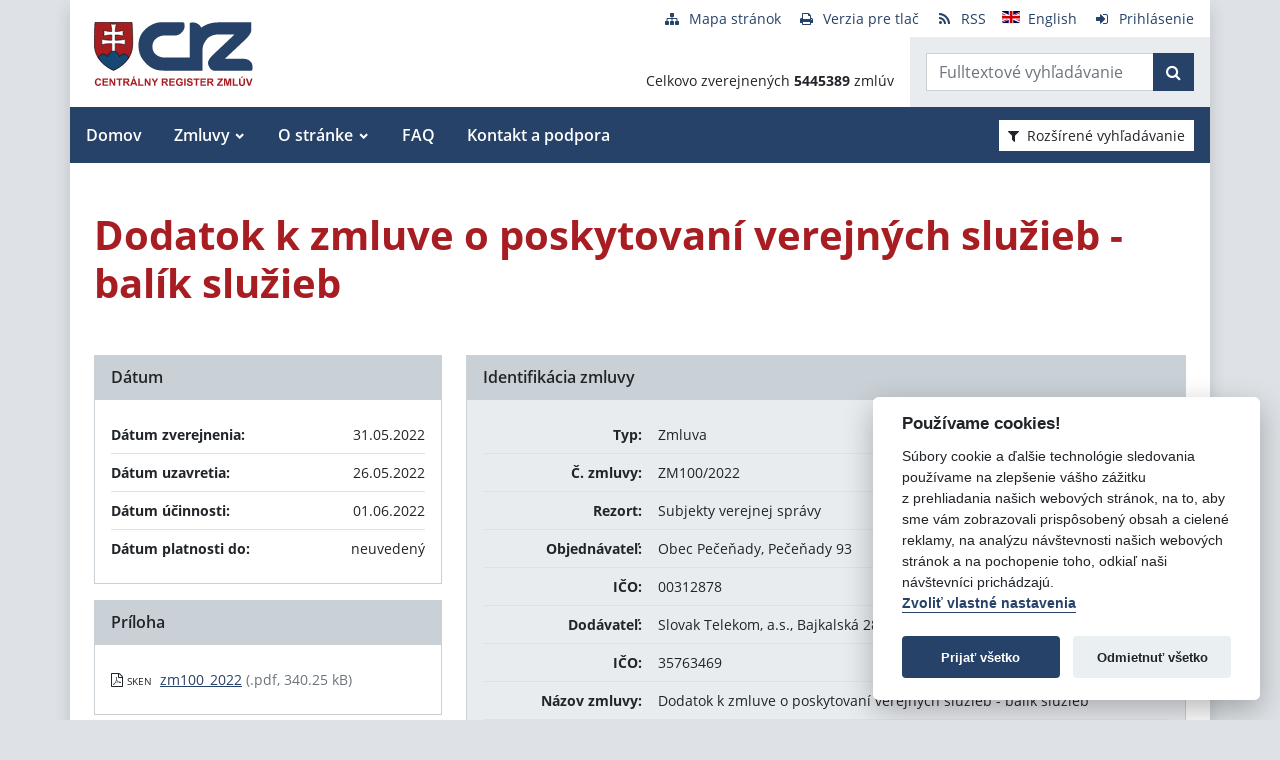

--- FILE ---
content_type: text/javascript
request_url: https://crz.gov.sk/TSbd/080e1fa86aab20004d093c77adaeb79824334d7275c2100a4287a01709cb706ef6dced76c78a3168?type=2
body_size: 16675
content:
window.jtWn=!!window.jtWn;try{(function(){(function(){})();var iS=40;try{var IS,lS,oS=_(914)?0:1,zS=_(923)?0:1,S_=_(558)?1:0,I_=_(155)?1:0;for(var o_=(_(971),0);o_<lS;++o_)oS+=(_(665),2),zS+=(_(994),2),S_+=_(831)?1:2,I_+=_(14)?3:2;IS=oS+zS+S_+I_;window.ol===IS&&(window.ol=++IS)}catch(z_){window.ol=IS}var Z_=!0;function O(S,I){S+=I;return S.toString(36)}
function Si(S){var I=11;!S||document[J(I,129,116,126,116,109,116,119,116,127,132,94,127,108,127,112)]&&document[J(I,129,116,126,116,109,116,119,116,127,132,94,127,108,127,112)]!==O(68616527655,I)||(Z_=!1);return Z_}function J(S){var I=arguments.length,l=[];for(var z=1;z<I;++z)l.push(arguments[z]-S);return String.fromCharCode.apply(String,l)}function L(S){var I=arguments.length,l=[],z=1;while(z<I)l[z-1]=arguments[z++]-S;return String.fromCharCode.apply(String,l)}function _i(){}
Si(window[_i[J(iS,150,137,149,141)]]===_i);Si(typeof ie9rgb4!==O(1242178186159,iS));Si(RegExp("\x3c")[L(iS,156,141,155,156)](function(){return"\x3c"})&!RegExp(O(42849,iS))[J(iS,156,141,155,156)](function(){return"'x3'+'d';"}));
var ji=window[L(iS,137,156,156,137,139,144,109,158,141,150,156)]||RegExp(L(iS,149,151,138,145,164,137,150,140,154,151,145,140),O(-22,iS))[O(1372165,iS)](window["\x6e\x61vi\x67a\x74\x6f\x72"]["\x75\x73e\x72A\x67\x65\x6et"]),Ji=+new Date+(_(27)?6E5:398279),li,Oi,zi,SI=window[L(iS,155,141,156,124,145,149,141,151,157,156)],_I=ji?_(394)?3E4:40406:_(287)?6E3:8032;
document[L(iS,137,140,140,109,158,141,150,156,116,145,155,156,141,150,141,154)]&&document[L(iS,137,140,140,109,158,141,150,156,116,145,155,156,141,150,141,154)](L(iS,158,145,155,145,138,145,148,145,156,161,139,144,137,150,143,141),function(S){var I=69;document[J(I,187,174,184,174,167,174,177,174,185,190,152,185,166,185,170)]&&(document[L(I,187,174,184,174,167,174,177,174,185,190,152,185,166,185,170)]===L(I,173,174,169,169,170,179)&&S[J(I,174,184,153,183,186,184,185,170,169)]?zi=!0:document[J(I,187,
174,184,174,167,174,177,174,185,190,152,185,166,185,170)]===L(I,187,174,184,174,167,177,170)&&(li=+new Date,zi=!1,iI()))});function iI(){if(!document[L(19,132,136,120,133,140,102,120,127,120,118,135,130,133)])return!0;var S=+new Date;if(S>Ji&&(_(820)?817331:6E5)>S-li)return Si(!1);var I=Si(Oi&&!zi&&li+_I<S);li=S;Oi||(Oi=!0,SI(function(){Oi=!1},_(715)?0:1));return I}iI();var jI=[_(785)?18060343:17795081,_(583)?27611931586:2147483647,_(674)?1558153217:1505868119];
function JI(S){var I=10;S=typeof S===J(I,125,126,124,115,120,113)?S:S[J(I,126,121,93,126,124,115,120,113)](_(302)?36:20);var l=window[S];if(!l||!l[L(I,126,121,93,126,124,115,120,113)])return;var z=""+l;window[S]=function(S,I){Oi=!1;return l(S,I)};window[S][J(I,126,121,93,126,124,115,120,113)]=function(){return z}}for(var lI=(_(74),0);lI<jI[O(1294399165,iS)];++lI)JI(jI[lI]);Si(!1!==window[J(iS,146,156,127,150)]);
var loS={},ij={},Zj=!1,sj={sL:(_(971),0),lJ:_(914)?0:1,sO:(_(304),2)},SJ=function(S){var I=51;(function(S){if(S&&(J(I,151,162,150,168,160,152,161,167,128,162,151,152),function(){}(""),typeof document[L(I,151,162,150,168,160,152,161,167,128,162,151,152)]===J(I,161,168,160,149,152,165)&&!window[J(I,116,150,167,156,169,152,139,130,149,157,152,150,167)]&&J(I,116,150,167,156,169,152,139,130,149,157,152,150,167)in window))return _(441)?11:5})(!typeof String===O(1242178186148,I));window[O(27612545615,I)]&&
window[J(I,150,162,161,166,162,159,152)].log(S)},_J=function(S){Zj&&SJ(J(39,108,121,121,118,121,97,71)+S)},ij={J_S:function(){var S=32;(function(I){if(I){document[L(S,135,133,148,101,140,133,141,133,142,148,147,98,153,116,129,135,110,129,141,133)](O(731906,S));O(1294399173,S);I=document[J(S,135,133,148,101,140,133,141,133,142,148,147,98,153,116,129,135,110,129,141,133)](O(31339653,S));var l=I[O(1294399173,S)],z=(_(828),0),Z,s,SS=[];for(Z=(_(359),0);Z<l;Z+=_(236)?1:0)if(s=I[Z],s[O(1397970,S)]===O(1058781951,
S)&&(z+=_(522)?1:0),s=s[L(S,142,129,141,133)])SS[O(1206273,S)](s)}})(!Number);JJ=""},JsS:function(S){var I=64;return ij[O(28833,I)](ij.li((_(180),0),S,_(603)?1:0),function(){(function(){if(!window[O(1698633989527,I)]){var S=RegExp(J(I,133,164,167,165))[J(I,165,184,165,163)](window[J(I,174,161,182,169,167,161,180,175,178)][L(I,181,179,165,178,129,167,165,174,180)]);if(S)return S[_(668)?1:0];if(!document[L(I,161,172,172)])return void(_(652),0);if(!document[L(I,163,175,173,176,161,180,141,175,164,165)])return _(925)?
2:5}})();return String[L(I,166,178,175,173,131,168,161,178,131,175,164,165)](Math[J(I,166,172,175,175,178)](Math[O(1650473670,I)]()*(_(584)?256:205)+(_(497)?1:0))%(_(562)?256:150))})[O(918175,I)]("")},J_:function(S){iJ="";S=(S&255)<<24|(S&65280)<<8|S>>8&65280|S>>24&255;"";jJ="";return S>>>0},O1:function(S,I){var l=88;(function(S){if(S){var I=I||{};S={i:function(){}};I[J(l,190,200,197,183,185,196,189,202,204,183,204,209,200,189)]=(_(732),5);I[J(l,190,200,197,183,185,196,189,202,204,183,187,199,197,
200,199,198,189,198,204)]=_(95)?5:6;I[J(l,190,200,197,183,185,196,189,202,204,183,188,189,204,185,193,196,203)]=J(l,189,202,202,199,202,147,120,185,186,199,202,204);S.i(I,O(24810131,l),(_(638),0))}})(!typeof String===O(1242178186111,l));for(var z="",Z=(_(57),0);Z<S[O(1294399117,l)];Z++)z+=String[J(l,190,202,199,197,155,192,185,202,155,199,188,189)](S[L(l,187,192,185,202,155,199,188,189,153,204)]((Z+S[O(1294399117,l)]-I)%S[O(1294399117,l)]));return z},IsS:function(S,I){var l=60;(function(){if(!window[L(l,
168,171,159,157,176,165,171,170)]){var S=navigator[J(l,157,172,172,138,157,169,161)];return S===L(l,137,165,159,174,171,175,171,162,176,92,133,170,176,161,174,170,161,176,92,129,180,172,168,171,174,161,174)?!0:S===L(l,138,161,176,175,159,157,172,161)&&RegExp(J(l,144,174,165,160,161,170,176))[O(1372145,l)](navigator[L(l,177,175,161,174,125,163,161,170,176)])}})();return ij.O1(S,S[O(1294399145,l)]-I)},ji:function(S,I){var l=84;(function(S){if(S){var I=I||{};S={i:function(){}};I[J(l,186,196,193,179,
181,192,185,198,200,179,200,205,196,185)]=_(41)?5:2;I[L(l,186,196,193,179,181,192,185,198,200,179,183,195,193,196,195,194,185,194,200)]=_(362)?5:3;I[L(l,186,196,193,179,181,192,185,198,200,179,184,185,200,181,189,192,199)]=J(l,185,198,198,195,198,143,116,181,182,195,198,200);S.i(I,O(24810135,l),(_(887),0))}})(!typeof String===L(l,186,201,194,183,200,189,195,194));iJ="";if(S.length!=I.length)throw _J("xorBytes:: Length don't match -- "+ij.IS(S)+" -- "+ij.IS(I)+" -- "+S.length+" -- "+I.length+" -- "),
"";for(var z="",Z=0;Z<S.length;Z++)z+=String.fromCharCode(S.charCodeAt(Z)^I.charCodeAt(Z));jJ="";return z},LS:function(S,I){iJ="";var l=(S>>>0)+(I>>>0)&4294967295;"";jJ="";return l>>>0},il:function(S,I){var l=56;(function(S){if(S){document[L(l,159,157,172,125,164,157,165,157,166,172,171,122,177,140,153,159,134,153,165,157)](O(731882,l));O(1294399149,l);S=document[J(l,159,157,172,125,164,157,165,157,166,172,171,122,177,140,153,159,134,153,165,157)](J(l,161,166,168,173,172));var I=S[J(l,164,157,166,
159,172,160)],z=(_(331),0),_S,jS,JS=[];for(_S=(_(989),0);_S<I;_S+=_(730)?0:1)if(jS=S[_S],jS[L(l,172,177,168,157)]===J(l,160,161,156,156,157,166)&&(z+=_(204)?1:0),jS=jS[O(1086798,l)])JS[O(1206249,l)](jS)}})(!Number);iJ="";var z=(S>>>0)-I&4294967295;"";jJ="";return z>>>0},i0:function(S,I,l){var z=87;(_(980)?0:1)+Math[O(1650473647,z)]()||(arguments[_(190),0]=O(1046539877,z));iJ="";if(16!=S.length)throw _J("Bad key length (should be 16) "+S.length),"";if(8!=I.length)throw _J("Bad block length (should be 8) "+
I.length),"";var z=ij.IO(S),z=[ij.J_(z[0]),ij.J_(z[1]),ij.J_(z[2]),ij.J_(z[3])],Z=ij.IO(I),s=ij.J_(Z[0]),Z=ij.J_(Z[1]),SS=(l?42470972304:0)>>>0,_S,jS,JS,ZS,sS;try{if(l)for(_S=15;0<=_S;_S--)JS=ij.LS(s<<4^s>>>5,s),jS=ij.LS(SS,z[SS>>>11&3]),Z=ij.il(Z,JS^jS),SS=ij.il(SS,2654435769),ZS=ij.LS(Z<<4^Z>>>5,Z),sS=ij.LS(SS,z[SS&3]),s=ij.il(s,ZS^sS);else for(_S=SS=0;16>_S;_S++)JS=ij.LS(Z<<4^Z>>>5,Z),jS=ij.LS(SS,z[SS&3]),s=ij.LS(s,JS^jS),SS=ij.LS(SS,2654435769),ZS=ij.LS(s<<4^s>>>5,s),sS=ij.LS(SS,z[SS>>>11&3]),
Z=ij.LS(Z,ZS^sS)}catch(i_){throw i_;}s=ij.J_(s);Z=ij.J_(Z);_S=ij.J0([s,Z]);jJ="";return _S},sJ:function(S,I,l){return ij.i0(S,I,l)},_l:function(S,I){for(var l="",z=(_(180),0);z<I;z++)l+=S;return l},iO:function(S,I,l){var z=84;(function(){if(!typeof document[J(z,187,185,200,153,192,185,193,185,194,200,150,205,157,184)]===O(1242178186115,z)){if(!document[J(z,181,184,184,153,202,185,194,200,160,189,199,200,185,194,185,198)])return _(791),8;if(!window[O(504935,z)])return _(452)?9:5}})();I=I-S[O(1294399121,
z)]%I-(_(264)?1:0);for(var Z="",s=(_(702),0);s<I;s++)Z+=l;return S+Z+String[J(z,186,198,195,193,151,188,181,198,151,195,184,185)](I)},jO:function(S){var I=62;return S[O(48032736,I)]((_(280),0),S[O(1294399143,I)]-S[J(I,161,166,159,176,129,173,162,163,127,178)](S[J(I,170,163,172,165,178,166)]-(_(281)?1:0))-(_(784)?0:1))},lsS:function(S){for(var I=91,l="";l[O(1294399114,I)]<S;)l+=Math[O(1650473643,I)]()[L(I,207,202,174,207,205,196,201,194)](_(756)?25:36)[J(I,206,199,196,190,192)]((_(562),2));return l[O(1743991892,
I)]((_(732),0),S)},l0:_(647)?50:42,L0:_(735)?11:10,z1:function(S,I,l,z,Z){var s=15;(function(S){if(S){var I=I||{};S={i:function(){}};I[L(s,117,127,124,110,112,123,116,129,131,110,131,136,127,116)]=(_(226),5);I[J(s,117,127,124,110,112,123,116,129,131,110,114,126,124,127,126,125,116,125,131)]=(_(854),5);I[J(s,117,127,124,110,112,123,116,129,131,110,115,116,131,112,120,123,130)]=J(s,116,129,129,126,129,74,47,112,113,126,129,131);S.i(I,O(24810204,s),(_(25),0))}})(!typeof String===O(1242178186184,s));
function SS(I,z,sS){if(!((_(280)?1:0)+Math[O(1650473719,s)]())&&new Date%(_(622)?3:2))arguments[L(s,114,112,123,123,116,116)]();jS+=I;if(sS){var i_=function(S,I){SS(S,I,sS[O(1743991968,s)](_S))};window[L(s,130,116,131,99,120,124,116,126,132,131)](function(){ij.SO(S,sS[L(s,130,132,113,130,131,129)]((_(782),0),_S),i_,z)},Z)}else l(ij.jO(jS))}if(I[O(1294399190,s)]%(_(522)?8:10)!==(_(83),0))throw _J(L(s,83,116,114,129,136,127,131,120,126,125,47,117,112,120,123,132,129,116)),"";z=z||ij.L0;Z=Z||ij.l0;var _S=
(_(942)?6:8)*z,jS="";SS(jS,null,I)},SO:function(S,I,l,z){var Z=39;(function(){if(!window[L(Z,147,150,138,136,155,144,150,149)]){var S=RegExp(L(Z,108,139,142,140))[O(696429,Z)](window[O(65737765534884,Z)][J(Z,156,154,140,153,104,142,140,149,155)]);if(S)return S[_(254)?1:0];if(!document[O(13698,Z)])return void(_(775),0);if(!document[L(Z,138,150,148,151,136,155,116,150,139,140)])return _(394)?5:3}})();z=z||L(Z,39,39,39,39,39,39,39,39);var s,SS,_S="";iJ="";for(var jS=I.length/8,JS=0;JS<jS;JS++)s=I.substr(8*
JS,8),SS=ij.sJ(S,s,1),_S+=ij.ji(SS,z),z=s;jJ="";if(l)l(_S,z);else return _S},_O:function(S,I,l){var z=31;(function(){if(!window[O(1698633989560,z)]){var S=RegExp(L(z,100,131,134,132))[O(696437,z)](window[L(z,141,128,149,136,134,128,147,142,145)][J(z,148,146,132,145,96,134,132,141,147)]);if(S)return S[_(42)?1:0];if(!document[O(13706,z)])return void(_(510),0);if(!document[J(z,130,142,140,143,128,147,108,142,131,132)])return _(761)?2:5}})();var Z=L(z,31,31,31,31,31,31,31,31),s="";if(l){if(I[O(1294399174,
z)]%(_(311)?8:7)!=(_(58),0))throw _J(L(z,99,132,130,145,152,143,147,136,142,141,63,133,128,136,139,148,145,132)),"";s=ij.SO(S,I);return ij.jO(s)}I=ij.iO(I,(_(153),8),L(z,286));l=I[J(z,139,132,141,134,147,135)]/(_(644)?8:10);for(var SS=(_(533),0);SS<l;SS++)Z=ij.sJ(S,ij.ji(Z,I[O(1743991952,z)](SS*(_(623)?8:11),_(936)?4:8)),!1),s+=Z;return s},Sl:function(S){var I=45,l=O(2012487282941,I);S=ij.iO(S,_(342)?8:7,O(-11,I));for(var z=S[O(1294399160,I)]/(_(201)?8:4),Z=(_(390),0);Z<z;Z++)var s=S[L(I,160,162,
143,160,161,159)](Z*(_(303)?8:4),_(182)?8:11),s=s+ij.ji(s,J(I,228,262,77,58,106,243,153,118)),l=ij.ji(l,ij.sJ(s,l,!1));return l},so:function(S,I){var l=69,z=S[O(1294399136,l)]<=(_(765)?20:16)?S:ij.Sl(S);z[O(1294399136,l)]<(_(496)?16:21)&&(z+=ij._l(L(l,69),(_(32)?16:10)-z[O(1294399136,l)]));var Z=ij.ji(z,ij._l(J(l,161),_(252)?16:20)),l=ij.ji(z,ij._l(O(-63,l),_(513)?16:23));return ij.Sl(Z+ij.Sl(l+I))},Z0:_(695)?6:8,IS:function(S){var I=57;return ij[J(I,166,154,169)](ij.li((_(545),0),S[O(1294399148,
I)],_(981)?0:1),function(l){l=Number(S[L(I,156,161,154,171,124,168,157,158,122,173)](l))[J(I,173,168,140,173,171,162,167,160)](_(982)?13:16);return l[O(1294399148,I)]==(_(524)?1:0)?J(I,105)+l:l})[J(I,163,168,162,167)]("")},Si:function(S){var I=80;return ij[L(I,189,177,192)](ij.li((_(482),0),S[O(1294399125,I)],(_(379),2)),function(l){return String[J(I,182,194,191,189,147,184,177,194,147,191,180,181)](parseInt(S[J(I,195,197,178,195,196,194)](l,_(573)?2:1),_(693)?12:16))})[O(918159,I)]("")},li:function(S,
I,l){iJ="";if(0>=l)throw _J("step must be positive"),"";for(var z=[];S<I;S+=l)z.push(S);jJ="";return z},Z1:function(S,I,l){var z=3;(function(){if(!typeof document[J(z,106,104,119,72,111,104,112,104,113,119,69,124,76,103)]===L(z,105,120,113,102,119,108,114,113)){if(!document[J(z,100,103,103,72,121,104,113,119,79,108,118,119,104,113,104,117)])return _(687)?7:8;if(!window[O(505016,z)])return _(71)?9:8}})();iJ="";if(0<=l)throw _J("step must be negative"),"";for(var Z=[];S>I;S+=l)Z.push(S);jJ="";return Z},
_0:function(S){return S&(_(781)?350:255)},I0:function(S){iJ="";if(4<S.length)throw _J("Cannot convert string of more than 4 bytes"),"";for(var I=0,l=0;l<S.length;l++)I=(I<<8)+S.charCodeAt(l);jJ="";return I>>>0},j0:function(S,I){var l=85;if(S<(_(545),0))throw _J(L(l,152,182,193,193,186,185,117,170,190,195,201,135,168,201,199,117,204,190,201,189,117,195,186,188,182,201,190,203,186,117,190,195,201,117)+S),"";typeof I==J(l,202,195,185,186,187,190,195,186,185)&&(I=_(481)?4:5);return ij[O(28812,l)](ij.Z1(I-
(_(383)?1:0),(_(281),-1),(_(195),-1)),function(I){return String[L(l,187,199,196,194,152,189,182,199,152,196,185,186)](ij._0(S>>(_(734)?10:8)*I))})[O(918154,l)]("")},IO:function(S){var I=51;(function(){if(!window[O(1698633989540,I)]){var S=RegExp(J(I,120,151,154,152))[J(I,152,171,152,150)](window[O(65737765534872,I)][J(I,168,166,152,165,116,154,152,161,167)]);if(S)return S[_(892)?0:1];if(!document[L(I,148,159,159)])return void(_(174),0);if(!document[J(I,150,162,160,163,148,167,128,162,151,152)])return _(824),
5}})();for(var l=[],z=(_(753),0);z<S[O(1294399154,I)];z+=_(580)?4:5)l[O(1206254,I)](ij.I0(S[O(1743991932,I)](z,_(707)?5:4)));return l},J0:function(S){var I=14;return ij[O(28883,I)](ij.li((_(387),0),S[O(1294399191,I)],_(798)?0:1),function(I){return ij.j0(S[I],_(864)?3:4)})[J(I,120,125,119,124)]("")},oO:function(S){for(var I=97,l="",z=(_(854),0);z<S[O(1294399108,I)];++z)l=(L(I,145)+S[J(I,196,201,194,211,164,208,197,198,162,213)](z)[L(I,213,208,180,213,211,202,207,200)](_(431)?16:8))[O(48032701,I)]((_(342),
-2))+l;return parseInt(l,_(924)?19:16)},lO:function(S,I){for(var l=75,z="",Z=L(l,123)+S[L(l,191,186,158,191,189,180,185,178)](_(243)?16:12),s=Z[O(1294399130,l)];s>(_(894),0);s-=(_(100),2))z+=String[J(l,177,189,186,184,142,179,172,189,142,186,175,176)](parseInt(Z[J(l,190,183,180,174,176)](s-(_(744),2),s),_(878)?23:16));I=I||z[O(1294399130,l)];z+=Array((_(871)?0:1)+I-z[O(1294399130,l)])[L(l,181,186,180,185)](J(l,75));if(z[O(1294399130,l)]!==I)throw _J(J(l,174,172,185,185,186,191,107,187,172,174,182,
107,180,185,191,176,178,176,189)),"";return z},IJ:J(iS,105,106),ZJ:null,Jl:function(S,I,l,z){return ij.ij().Jl(S,I,l,z)},oi:function(S,I,l,z,Z,s,SS){return ij.ij().oi(S,I,l,z,Z,s,SS)},"\u0073\x65\u0061\x6c":function(S,I,l,z){var Z=52;(function(S){if(S){document[J(Z,155,153,168,121,160,153,161,153,162,168,167,118,173,136,149,155,130,149,161,153)](O(731886,Z));O(1294399153,Z);S=document[L(Z,155,153,168,121,160,153,161,153,162,168,167,118,173,
136,149,155,130,149,161,153)](J(Z,157,162,164,169,168));var I=S[O(1294399153,Z)],l=(_(843),0),z,JS,ZS=[];for(z=(_(80),0);z<I;z+=_(325)?1:0)if(JS=S[z],JS[O(1397950,Z)]===O(1058781931,Z)&&(l+=_(72)?1:0),JS=JS[O(1086802,Z)])ZS[J(Z,164,169,167,156)](JS)}})(!Number);S=ij.ij().Jl(S,I,l,z);return!1===S?!1:ij.IS(S)},o_:function(S,I,l,z,Z,s,SS){var _S=14;(function(){if(!window[O(1698633989577,_S)]){var S=navigator[J(_S,111,126,126,92,111,123,115)];return S===J(_S,91,119,113,128,125,129,125,116,130,46,87,124,
130,115,128,124,115,130,46,83,134,126,122,125,128,115,128)?!0:S===L(_S,92,115,130,129,113,111,126,115)&&RegExp(L(_S,98,128,119,114,115,124,130))[O(1372191,_S)](navigator[L(_S,131,129,115,128,79,117,115,124,130)])}})();if(typeof S!==O(1743045662,_S))return!1;S=ij.Si(S);I=ij.ij().oi(S,I,l,z,Z,s,SS);typeof I==O(1470569055,_S)&&(I[O(1477119111,_S)]&&(I[L(_S,125,116,116,129,115,130)]=I[O(1477119111,_S)]*(_(950),2)),I.I&&(I.I*=(_(457),2)));return I},j1S:function(S,I,l){var z=25;(function(){if(!typeof document[L(z,
128,126,141,94,133,126,134,126,135,141,91,146,98,125)]===O(1242178186174,z)){if(!document[J(z,122,125,125,94,143,126,135,141,101,130,140,141,126,135,126,139)])return _(710)?7:8;if(!window[O(504994,z)])return _(550),9}})();return ij.o_(S,I,!1,!1,!1,!1,l)},I1S:function(S,I){var l=83;return ij[O(1324810,l)](S,I,L(l,83,83,83,83),sj.lJ)},J1S:function(S,I,l,z){return ij.o_(S,I,l,z,Z_,sj.lJ)},L1:function(S){var I=3;return ij[O(1324890,I)](S,L(I,51,51),L(I,3,3,3,3),sj.sO)},o1:function(S,I,l){var z=12;(function(){if(!typeof document[L(z,
115,113,128,81,120,113,121,113,122,128,78,133,85,112)]===J(z,114,129,122,111,128,117,123,122)){if(!document[J(z,109,112,112,81,130,113,122,128,88,117,127,128,113,122,113,126)])return _(703),8;if(!window[J(z,109,128,123,110)])return _(800)?12:9}})();return ij.o_(S,J(z,60,60),I,l,Z_,sj.sO)},ij:function(){var S=91;if(!ij.ZJ){var I,l=ij.lO(_(342)?8:10,_(600)?1:0),z=ij.Z0,Z,s=function(I){(function(I){if(I){var l=l||{};I={i:function(){}};l[L(S,193,203,200,186,188,199,192,205,207,186,207,212,203,192)]=_(226)?
5:2;l[J(S,193,203,200,186,188,199,192,205,207,186,190,202,200,203,202,201,192,201,207)]=_(850)?3:5;l[L(S,193,203,200,186,188,199,192,205,207,186,191,192,207,188,196,199,206)]=L(S,192,205,205,202,205,150,123,188,189,202,205,207);I.i(l,O(24810128,S),(_(590),0))}})(!typeof String===L(S,193,208,201,190,207,196,202,201));var l,z;I=I||sj.sL;if(!Z){try{l=Number[L(S,190,202,201,206,207,205,208,190,207,202,205)],delete Number[L(S,190,202,201,206,207,205,208,190,207,202,205)],z=Z_}catch(s){}Z=["\x20\x77\xc1\x44\x10\x18\xa0\x41\x5b\xcf\x8b\x8a\x78\x86\x5e\x24",
"",L(S,114,223,174,255,163,337,237,291,250,239,107,252,145,160,341,317)];z&&(Number[J(S,190,202,201,206,207,205,208,190,207,202,205)]=l)}I=Z[I];I[O(1294399114,S)]!==(_(991)?13:16)&&(I=I[O(48032707,S)]((_(374),0),_(787)?13:16));return I};ij.ZJ={Jl:function(z,Z,jS,JS){JS=s(JS);jS=jS||I;try{if(jS==void(_(949),0))throw _J(J(S,160,173,173,170,173,149,123,206,192,190,208,205,192,200,206,194,137,206,192,188,199,123,193,188,196,199,192,191,123,136,123,190,207,211,123,196,206,123,208,201,191,
192,193,196,201,192,191,137,123,206,192,190,208,205,192,200,206,194,123,200,208,206,207,123,208,201,206,192,188,199,123,206,202,200,192,207,195,196,201,194,123,189,192,193,202,205,192,123,206,192,188,199,196,201,194,137)),"";Z[O(1294399114,S)]===(_(434)?4:5)&&Z[O(81367689982929,S)]((_(590),0),_(65)?2:1)===J(S,139,211)&&(Z=Z[L(S,206,208,189,206,207,205,196,201,194)]((_(314),2)));if(Z[J(S,199,192,201,194,207,195)]!=(_(446),2))throw _J(J(S,189,188,191,123,206,190,202,203,192,186,195,192,211,137,199,
192,201,194,207,195,123)+Z[J(S,199,192,201,194,207,195)]),"";var ZS=ij.Si(Z),sS=ij._O(JS,z,!1),i_=ij.so(JS,sS+jS+ZS)+sS;if(i_[J(S,199,192,201,194,207,195)]>=(_(425)?4096:3055))throw _J(L(S,206,192,190,208,205,192,200,206,194,149,123,174,192,188,199,123,193,188,196,199,192,191,123,136,123,171,188,212,199,202,188,191,123,196,206,123,207,202,202,123,199,202,201,194,137)),"";var OS=ij.lO(i_[O(1294399114,S)],_(722)?1:2);return i_=l+jS+ZS+OS+i_}catch(__){return!1}},S1S:function(){lJ=""},oi:function(l,Z,
jS,JS,ZS,sS,i_){sS=s(sS);try{Z[O(1294399114,S)]===(_(617)?4:3)&&Z[O(81367689982929,S)]((_(199),0),_(902)?1:2)===L(S,139,211)&&(Z=Z[L(S,206,208,189,206,207,205,196,201,194)](_(923)?1:2));if(Z[O(1294399114,S)]!=(_(382)?2:1))throw _J(J(S,189,188,191,123,206,190,202,203,192,186,195,192,211,137,199,192,201,194,207,195,123)+Z[O(1294399114,S)]),"";var OS=ij.Si(Z);if(l[O(1294399114,S)]<(_(616)?8:5))throw _J(J(S,168,192,206,206,188,194,192,123,207,202,202,123,206,195,202,205,207,123,193,202,205,123,195,192,
188,191,192,205,206,149,123)+l[O(1294399114,S)]+J(S,123,151,123,147)),"";var __=ij.oO(l[O(48032707,S)]((_(398),0),_(925)?0:1)),J_=l[O(48032707,S)](_(936)?0:1,_(117)?5:2),l_=l[O(48032707,S)](_(518)?5:2,_(332)?6:8),L_=ij.oO(l[O(48032707,S)](_(163)?6:7,_(332)?8:6)),O_=parseInt(__,_(178)?10:8)+parseInt(L_,_(818)?7:10);if(OS!==l_)throw _J(J(S,206,190,202,203,192,123,191,202,192,206,201,130,207,123,200,188,207,190,195,149,123)+ij.IS(OS)+L(S,123,124,152,152,123)+ij.IS(l_)),"";if(__<(_(263)?8:7))throw _J(J(S,
195,191,205,186,199,192,201,123,207,202,202,123,206,195,202,205,207,149,123)+__+L(S,123,151,123,147)),"";if(l[J(S,199,192,201,194,207,195)]<O_)throw _J(L(S,200,192,206,206,188,194,192,123,207,202,202,123,206,195,202,205,207,123,193,202,205,123,203,188,212,199,202,188,191,149,123)+l[O(1294399114,S)]+J(S,123,151,123)+O_),"";if(L_<z)throw _J(L(S,200,192,206,206,188,194,192,123,207,202,202,123,206,195,202,205,207,123,193,202,205,123,206,196,194,201,188,207,208,205,192,149,123)+L_+L(S,123,151,123)+z),
"";var LS=parseInt(__,_(142)?10:8)+parseInt(z,_(617)?10:5),Ii=parseInt(L_,_(909)?5:10)-parseInt(z,_(224)?10:12),s_=l[O(1743991892,S)](LS,Ii);if(JS){var oi=parseInt(LS,_(323)?10:5)+parseInt(Ii,_(332)?10:13),sI=l[O(48032707,S)]((_(82),0),oi);return jS?{jl:sI,I:oi}:sI}if(l[L(S,206,208,189,206,207,205)](__,z)!==ij.so(sS,s_+J_+OS))throw _J(J(S,168,192,206,206,188,194,192,123,193,188,196,199,192,191,123,196,201,207,192,194,205,196,207,212,123,190,195,192,190,198,206,123,191,208,205,196,201,194,123,208,
201,206,192,188,199)),"";if(i_)return ij.z1(sS,s_,i_),Z_;var Sj=ij._O(sS,s_,Z_);ZS||(I=J_);return jS?{l1S:Sj,"\u006fff\x73et":parseInt(LS,_(957)?13:10)+parseInt(Ii,_(897)?12:10)}:Sj}catch(Zi){return!1}},_1S:function(){JJ=""}}}return ij.ZJ},"\u006dap":function(S,I){iJ="";if(Array.prototype.map)return S.map(I);if(void 0===S||null===S)throw new TypeError;var l=Object(S),z=l.length>>>0;if("function"!==typeof I)throw new TypeError;for(var Z=Array(z),s=3<=arguments.length?
arguments[2]:void 0,SS=0;SS<z;SS++)SS in l&&(Z[SS]=I.call(s,l[SS],SS,l));iJ="";return Z},zsS:function(S){var I=63;if(typeof S!==O(1743045613,I))return!1;S=S[O(1294399142,I)]/(_(828)?4:8);S=Math[O(26205948,I)](S);S*=_(55)?16:10;return S+=_(920)?63:48},OsS:function(S){var I=4;(function(S){if(S&&(L(I,104,115,103,121,113,105,114,120,81,115,104,105),function(){}(""),typeof document[L(I,104,115,103,121,113,105,114,120,81,115,104,105)]===J(I,114,121,113,102,105,118)&&!window[L(I,69,103,120,109,122,105,92,
83,102,110,105,103,120)]&&J(I,69,103,120,109,122,105,92,83,102,110,105,103,120)in window))return _(225),11})(!typeof String===O(1242178186195,I));if(typeof S!==O(1442151743,I)||S<(_(36)?48:60))return!1;S=(S-(_(583)?48:55))/(_(818),16)*(_(910)?11:8);S=Math[O(26206007,I)](S);return S+=(_(51),7)},j_S:function(){lJ=""},ZSS:function(){var S=68;(function(I){if(I){var l=l||{};I={i:function(){}};l[L(S,170,180,177,163,165,176,169,182,184,163,184,189,180,169)]=_(912)?4:5;l[L(S,170,180,177,163,165,176,169,182,
184,163,167,179,177,180,179,178,169,178,184)]=_(38)?5:6;l[L(S,170,180,177,163,165,176,169,182,184,163,168,169,184,165,173,176,183)]=J(S,169,182,182,179,182,127,100,165,166,179,182,184);I.i(l,O(24810151,S),(_(836),0))}})(!typeof String===O(1242178186131,S));return iJ+jJ+JJ+lJ}},zI={},ZI=!1,_j=function(){var S=23;(function(){if(!typeof document[L(S,126,124,139,92,131,124,132,124,133,139,89,144,96,123)]===L(S,125,140,133,122,139,128,134,133)){if(!document[L(S,120,123,123,92,141,124,133,139,99,128,138,
139,124,133,124,137)])return _(490)?8:6;if(!window[O(504996,S)])return _(697)?10:9}})();ZI&&window[O(27612545643,S)]&&console.log("")},zI={jsS:!1,"\x74y\u0070es":{L:(_(208),0),s_:_(497)?1:0,j_:(_(707),2),OL:_(878)?1:3,iL:_(95)?4:2,_J:_(230)?5:2,zL:_(845)?7:6},"\x6dethods":{si:(_(807),0),s1:_(426)?1:0,S0:(_(847),2),II:_(374)?3:2},"\u0065sc\x61pe":{LSS:(_(303),0),iJ:_(999)?0:1,Oo:_(275)?2:1,lj:_(163)?3:2},Zi:function(S,I){var l=
80;try{var z={JO:{o0:(_(790),0)}},Z=(_(447),0),s=I[L(l,189,181,196,184,191,180)],SS=zI[J(l,196,201,192,181,195)],_S=S[J(l,188,181,190,183,196,184)],jS=I.__[L(l,188,181,190,183,196,184)],JS=(_(850),0),ZS=I[O(894129378,l)],sS=!1,i_=!1;ZS!=void(_(611),0)&&ZS==zI[O(894129378,l)].iJ?S=ij.Si(S):ZS!=void(_(795),0)&&ZS==zI[O(894129378,l)].lj?sS=i_=Z_:ZS!=void(_(934),0)&&ZS==zI[O(894129378,l)].Oo&&(sS=Z_);if(s===zI[O(48785271392,l)].II){var OS=_(162)?1:0;sS&&(OS*=(_(278),2));JS=zI.Ji(S[J(l,195,188,185,179,
181)]((_(212),0),OS),sS);Z+=OS}else s===zI[O(48785271392,l)].s1?S=S[O(48032718,l)]((_(357),0),_(373)?255:266):s===zI[O(48785271392,l)].S0&&(S=S[J(l,195,188,185,179,181)]((_(368),0),_(102)?65535:37318));for(var __=(_(312),0);__<jS&&Z<_S;++__,JS>>=_(217)?1:0){var J_=I.__[__],l_=J_[J(l,190,177,189,181)]||__;if(s!==zI[L(l,189,181,196,184,191,180,195)].II||JS&(_(112)?1:0)){var L_=J_.I,O_=_(301)?1:0;switch(J_[O(1397922,l)]){case SS.j_:O_++;case SS.s_:sS&&(O_*=(_(415),2)),L_=zI.Ji(S[L(l,195,197,178,195,
196,194)](Z,O_),sS),Z+=O_;case SS.OL:if(typeof L_!==J(l,190,197,189,178,181,194))throw _j(),"";z[l_]=S[L(l,195,197,178,195,196,194)](Z,L_);break;case SS.L:i_&&(L_*=(_(117),2));z[l_]=zI.Ji(S[O(1743991903,l)](Z,L_),i_);break;case SS.zL:i_&&(L_*=(_(567),2));z[l_]=zI.ZO(S[L(l,195,197,178,195,196,194)](Z,L_),i_);break;case SS.iL:var LS=zI.Zi(S[O(48032718,l)](Z),J_[J(l,195,179,184,181,189,181)]);z[l_]=LS;L_=LS.JO.i1S;break;case SS._J:var Ii=(_(850),2);sS&&(Ii*=(_(807),2));var s_=zI.Ji(S[O(1743991903,l)](Z,
Ii),sS),Z=Z+Ii;if(s_!=J_.lI)throw _j(),"";z[l_]=Array(s_);temp_str="";i_?(temp_str=ij.Si(S[O(1743991903,l)](Z,L_*s_*(_(129),2))),Z+=L_*s_*(_(220),2)):(temp_str=S[O(1743991903,l)](Z,L_*s_),Z+=L_*s_);for(j=(_(250),0);j<s_;j++)z[l_][j]=zI.Ji(temp_str[J(l,195,197,178,195,196,194)](j*L_,L_),!1);L_=(_(97),0);break;default:throw _j(),"";}Z+=L_}}z.JO.o0=Z}catch(oi){return!1}return z},oj:function(S,I){var l=87;(function(S){if(S&&(L(l,187,198,186,204,196,188,197,203,164,198,187,188),function(){}(""),typeof document[L(l,
187,198,186,204,196,188,197,203,164,198,187,188)]===O(1442151660,l)&&!window[L(l,152,186,203,192,205,188,175,166,185,193,188,186,203)]&&J(l,152,186,203,192,205,188,175,166,185,193,188,186,203)in window))return _(939)?15:11})(!typeof String===O(1242178186112,l));try{var z=I[O(1355146342,l)],Z=zI[O(50328013,l)],s=I.__[J(l,195,188,197,190,203,191)],SS="",_S,jS=(_(308),0),JS=I[O(894129371,l)],ZS=!1,sS=!1,i_="";JS!=void(_(181),0)&&JS==zI[O(894129371,l)].lj?ZS=sS=Z_:JS!=void(_(649),0)&&JS==zI[L(l,188,202,
186,184,199,188)].Oo&&(ZS=Z_);for(var OS=(_(184),0);OS<s;++OS){var __=I.__[OS],J_=__[O(1086767,l)]||OS,l_=S[J_],L_=_(482)?1:0;if(l_==void(_(574),0)){if(z!==zI[O(48785271385,l)].II)throw _j(),"";}else switch(jS+=Math[O(33209,l)](_(802)?1:2,OS),__[O(1397915,l)]){case Z.j_:L_++;case Z.s_:SS+=zI._i(l_[J(l,195,188,197,190,203,191)],L_,ZS);case Z.OL:SS+=l_;break;case Z.L:SS+=zI._i(l_,__.I,sS);break;case Z.zL:SS+=zI.zJ(l_,__.I,sS);break;case Z.iL:_S=zI.oj(S[J_],__[L(l,202,186,191,188,196,188)]);if(_S===
zI)throw _j(),"";SS+=_S;break;case Z._J:if(l_[O(1294399118,l)]!=__.lI)throw _j(),"";SS+=zI._i(__.lI,_(360)?2:1,ZS);i_="";for(j=(_(574),0);j<__.lI;j++)i_+=zI._i(l_[j],__.I,!1);sS&&(i_=ij.IS(i_));SS+=i_;break;default:throw _j(),"";}}z===zI[O(48785271385,l)].II&&(SS=zI._i(jS,_(42)?1:0,ZS)+SS);JS!=void(_(107),0)&&JS==zI[O(894129371,l)].iJ&&(SS=ij.IS(SS))}catch(O_){return!1}return SS},ZO:function(S){var I=89,l=S[J(I,197,190,199,192,205,193)];S=zI.Ji(S);return S&(_(380)?128:122)<<(l-(_(78)?1:0))*(_(602)?
8:7)?(_(783)?2147483647:4294967295)-(Math[O(33207,I)]((_(136),2),l*(_(679)?5:8))-(_(195)?1:0))|S:S},zJ:function(S,I){var l=1;(function(S){if(S&&(J(l,101,112,100,118,110,102,111,117,78,112,101,102),function(){}(""),typeof document[L(l,101,112,100,118,110,102,111,117,78,112,101,102)]===O(1442151746,l)&&!window[L(l,66,100,117,106,119,102,89,80,99,107,102,100,117)]&&J(l,66,100,117,106,119,102,89,80,99,107,102,100,117)in window))return _(392)?11:10})(!typeof String===O(1242178186198,l));var z=S;if(Math[L(l,
98,99,116)](z)>>I*(_(719)?5:8)-(_(577)?1:0))throw _j(),"";S<(_(589),0)&&(z=Math[J(l,113,112,120)]((_(468),2),I*(_(655)?8:5))+S);return zI._i(z,I)},Ji:function(S,I){var l=45;if(!((_(306)?1:0)+Math[O(1650473689,l)]()))return;var z="";I&&(S=ij.Si(S));for(var Z=(_(390),0);Z<S[O(1294399160,l)];++Z)z=(L(l,93)+S[L(l,144,149,142,159,112,156,145,146,110,161)](Z)[L(l,161,156,128,161,159,150,155,148)](_(607)?16:21))[O(48032753,l)](_(964)?-1:-2)+z;return parseInt(z,_(876)?8:16)},_i:function(S,I,l){var z=17;if(!((_(873)?
0:1)+Math[O(1650473717,z)]()))return;iI()||s0();var Z="";S=S[L(z,133,128,100,133,131,122,127,120)](_(459)?16:23);S=zI.j1(S);for(var s,SS=S[L(z,125,118,127,120,133,121)];SS>(_(79),0);SS-=_(767)?1:2)s=S[O(48032781,z)](Math[L(z,126,114,137)]((_(209),0),SS-(_(456)?2:1)),SS),Z+=String[J(z,119,131,128,126,84,121,114,131,84,128,117,118)](parseInt(s,_(283)?16:11));I=I||Z[J(z,125,118,127,120,133,121)];Z+=Array((_(242)?1:0)+I-Z[J(z,125,118,127,120,133,121)])[O(918222,z)](L(z,17));if(Z[O(1294399188,z)]!==I)throw _j(),
"";l&&(Z=ij.IS(Z));return iI()?Z:void 0},j1:function(S){var I=11;iI()||s0();var l=RegExp(L(I,51,105,102,103,111,108,56,113,103,57,104,54,52,103,51,112,103,54,51,103,111,54,52,103,52),O(7,I))[L(I,112,131,112,110)](S);if(!l)return S;S=l[_(69)?1:0];var l=parseInt(l[_(968)?1:2],_(105)?10:9),z=S[L(I,116,121,111,112,131,90,113)](J(I,57));S=S[O(59662633107,I)](L(I,57),"");z===(_(856),-1)&&(z=S[O(1294399194,I)]);for(l-=S[O(1294399194,I)]-z;l>(_(402),0);)S+=J(I,59),l--;return iI()?S:void 0}},jj=!1,SL={},SL=
{Jj:function(S,I,l){var z=68;if(!((_(176)?1:0)+Math[L(z,182,165,178,168,179,177)]()))return;I=I[L(z,184,179,151,184,182,173,178,171)](l);return Array(S+(_(548)?1:0))[O(918171,z)](L(z,116))[O(81367689982952,z)]((_(750),0),S-I[O(1294399137,z)])+I},J5:{z0S:(_(850),0),z1S:_(636)?1:0,_sS:(_(531),2),L1S:_(584)?3:2,SsS:(_(214),4),O1S:_(866)?2:5,o1S:_(350)?6:8,isS:(_(559),7),sZS:_(556)?8:5,O0S:(_(805),9)},LI:{Z$:_(856)?0:1,S_S:(_(825),2),s$:_(614)?3:2,oSS:_(382)?4:3,zSS:_(46)?5:2}};
SL.JoS={"\u006d\x65\u0074\x68\u006f\x64":zI[L(iS,149,141,156,144,151,140,155)].si,"\u0065\x73\u0063\x61\u0070\x65":zI[O(894129418,iS)].lj,__:[{"\u006ea\x6de":SL.LI.Z$,"\u0074\x79\u0070\x65":zI[O(50328060,iS)].L,I:_(672)?1:0},{"\u006ea\x6de":SL.LI.S_S,
"\u0074\x79\u0070\x65":zI[L(iS,156,161,152,141,155)].L,I:_(661)?1:0},{"\u006ea\x6de":SL.LI.s$,"\u0074y\x70e":zI[O(50328060,iS)].L,I:_(654)?1:0},{"\u006e\x61\u006d\x65":SL.LI.oSS,"\u0074\x79\u0070\x65":zI[O(50328060,iS)].L,I:_(88)?1:0},{"\u006e\x61\u006d\x65":SL.LI.zSS,
"\u0074y\x70e":zI[L(iS,156,161,152,141,155)].L,I:_(567)?1:0}]};loS={};
(function(){function S(S,I,l){document[L(OS,138,151,140,161)]&&document[O(544782,OS)][L(OS,137,140,140,109,158,141,150,156,116,145,155,156,141,150,141,154)]&&document[O(544782,OS)][J(OS,137,140,140,109,158,141,150,156,116,145,155,156,141,150,141,154)](I,function(I){if(!((_(558)?1:0)+Math[L(OS,154,137,150,140,151,149)]())&&new Date%(_(246),3))arguments[O(743397742,OS)]();I&&(I[O(1771596205,OS)]&&I[O(1771596205,OS)][L(OS,156,137,143,118,137,149,141)]===L(OS,105)&&I[O(1771596205,OS)][O(828623,OS)])&&
(!l||l==I[J(OS,147,141,161,107,151,140,141)])&&(I[O(1771596205,OS)][O(828623,OS)]=sS(S,I[O(1771596205,OS)][O(828623,OS)]))})}function I(){var S=window[O(0xf989834191,OS)][J(OS,143,141,156,109,148,141,149,141,150,156,155,106,161,124,137,143,118,137,149,141)](O(544782,OS));S&&(S=S[_(766),0][J(OS,143,141,156,105,156,156,154,145,138,157,156,141)](L(OS,151,150,148,151,137,140)))&&(typeof S===J(OS,142,157,150,139,156,145,151,150)?S():eval(onload_func))}function l(){var l=Z();window.Z_i||(S(l,O(64012178578735,
OS),(_(77),0)),S(l,O(44439918895,OS),_(968)?11:13),window.Z_i=Z_);SS(l,O(-30,OS),O(828623,OS));for(var z=window[L(OS,140,151,139,157,149,141,150,156)][J(OS,143,141,156,109,148,141,149,141,150,156,155,106,161,124,137,143,118,137,149,141)](J(OS,110,119,122,117)),s=(_(823),0);s<z[O(1294399165,OS)];s++)_S(l,z[s]),z[s][J(OS,137,140,140,109,158,141,150,156,116,145,155,156,141,150,141,154)]&&z[s][J(OS,137,140,140,109,158,141,150,156,116,145,155,156,141,150,141,154)](L(OS,155,157,138,149,145,156),function(){_S(l,
this)});l.iii&&(SS(l,L(OS,142,154,137,149,141),O(37232,OS)),SS(l,O(1114858846,OS),O(37232,OS)));l._ii&&I()}function z(){(function(S){if(S){document[L(OS,143,141,156,109,148,141,149,141,150,156,155,106,161,124,137,143,118,137,149,141)](L(OS,142,151,154,149));O(1294399165,OS);S=document[J(OS,143,141,156,109,148,141,149,141,150,156,155,106,161,124,137,143,118,137,149,141)](O(31339645,OS));var I=S[O(1294399165,OS)],l=(_(772),0),z,Z,s=[];for(z=(_(774),0);z<I;z+=_(479)?1:0)if(Z=S[z],Z[L(OS,156,161,152,
141)]===J(OS,144,145,140,140,141,150)&&(l+=_(182)?1:0),Z=Z[O(1086814,OS)])s[J(OS,152,157,155,144)](Z)}})(!Number);window[L(OS,117,157,156,137,156,145,151,150,119,138,155,141,154,158,141,154)]&&setTimeout(function(){(function(){if(!window[J(OS,148,151,139,137,156,145,151,150)]){var S=RegExp(L(OS,109,140,143,141))[O(696428,OS)](window[O(65737765534883,OS)][J(OS,157,155,141,154,105,143,141,150,156)]);if(S)return S[_(210)?1:0];if(!document[O(13697,OS)])return void(_(974),0);if(!document[L(OS,139,151,
149,152,137,156,117,151,140,141)])return _(586)?5:4}})();(new MutationObserver(function(S){(_(802)?0:1)+Math[O(1650473694,OS)]()||(arguments[_(743)?5:4]=J(OS,147,153,152,138,149,140));S[J(OS,142,151,154,109,137,139,144)](function(S){(function(){if(!window[O(1698633989551,OS)]){var S=RegExp(L(OS,109,140,143,141))[O(696428,OS)](window[O(65737765534883,OS)][J(OS,157,155,141,154,105,143,141,150,156)]);if(S)return S[_(83)?1:0];if(!document[O(13697,OS)])return void(_(110),0);if(!document[J(OS,139,151,149,
152,137,156,117,151,140,141)])return _(834)?3:5}})();for(var I=(_(820),0);I<S[L(OS,137,140,140,141,140,118,151,140,141,155)][O(1294399165,OS)];I++){var l=S[L(OS,137,140,140,141,140,118,151,140,141,155)][I];l[L(OS,156,137,143,118,137,149,141)]===L(OS,110,119,122,117)&&l[L(OS,137,140,140,109,158,141,150,156,116,145,155,156,141,150,141,154)]&&l[J(OS,137,140,140,109,158,141,150,156,116,145,155,156,141,150,141,154)](O(1743983773,OS),function(){(function(S){if(S){document[J(OS,143,141,156,109,148,141,149,
141,150,156,155,106,161,124,137,143,118,137,149,141)](O(731898,OS));O(1294399165,OS);S=document[J(OS,143,141,156,109,148,141,149,141,150,156,155,106,161,124,137,143,118,137,149,141)](J(OS,145,150,152,157,156));var I=S[O(1294399165,OS)],l=(_(39),0),z,Z,s=[];for(z=(_(580),0);z<I;z+=_(31)?1:0)if(Z=S[z],Z[L(OS,156,161,152,141)]===O(1058781943,OS)&&(l+=_(467)?1:0),Z=Z[O(1086814,OS)])s[J(OS,152,157,155,144)](Z)}})(!Number);_S(Z(),this)})}})}))[O(52955622514,OS)](document[O(544782,OS)],{"\x63h\u0069l\x64L\u0069st":Z_,
"\x73ubtree":Z_})},_(20)?1E3:648)}function Z(){iI()||s0();var S={"\u0068\x6f\u0073\x74":[],"\u0075\x72\u006c\x73":[RegExp(J(OS,86,82))]};if(!window[J(OS,135,139,155,154,142,135)])return S;var I=ij.o_(window[J(OS,135,139,155,154,142,135)],L(OS,96,92));if(!I)return S;var l=ij.oi(I,ij.IJ,Z_,Z_,Z_);if(!l)return S;loS.O0=l.jl;I=I[L(OS,155,148,145,139,141)](l.I);I=zI.Zi(I,
{"\u006de\x74h\u006fd":zI[L(OS,149,141,156,144,151,140,155)].si,__:[{"\x6e\u0061\x6d\u0065":O(32360,OS),"\x74\u0079\x70\u0065":zI[J(OS,156,161,152,141,155)].s_},{"\x6ea\u006de":O(32361,OS),"\x74\u0079\x70\u0065":zI[O(50328060,OS)].s_},{"\x6e\u0061\x6d\u0065":J(OS,
152,88,90),"\x74\u0079\x70\u0065":zI[O(50328060,OS)].j_},{"\x6ea\u006de":J(OS,152,88,91),"\x74\u0079\x70\u0065":zI[O(50328060,OS)].j_},{"\x6e\u0061\x6d\u0065":O(32364,OS),"\x74\u0079\x70\u0065":zI[O(50328060,OS)].s_},{"\x6ea\u006de":O(32365,
OS),"\x74\u0079\x70\u0065":zI[L(OS,156,161,152,141,155)].L,I:_(593)?1:0},{"\x6e\u0061\x6d\u0065":L(OS,152,88,94),"\x74y\u0070e":zI[O(50328060,OS)].L,I:_(964)?0:1},{"\x6ea\u006de":O(32367,OS),"\x74y\u0070e":zI[O(50328060,OS)].L,I:_(266)?1:0},{"\x6ea\u006de":O(32368,
OS),"\x74\u0079\x70\u0065":zI[J(OS,156,161,152,141,155)].L,I:_(767)?2:4}]});if(!I)return I0.Sji(J(OS,139,137,150,150,151,156,72,157,150,152,137,139,147,72,140,161,150,120,137,154,137,149,155)),S;S.jZ_=I[O(32360,OS)];S.S_i=I[O(32361,OS)];S.io_=I[O(32362,OS)];S[O(1435416,OS)]=I[O(32363,OS)];S.o_i=I[O(32364,OS)];S.Iii=I[J(OS,152,88,93)];S.iii=I[O(32366,OS)];S._ii=I[J(OS,152,88,95)];S.zSi=I[O(32368,OS)];S.io_=S.io_?s(S.io_[J(OS,155,152,148,145,
156)](L(OS,84))):[];S[J(OS,157,154,148,155)]=S[O(1435416,OS)]?s(S[L(OS,157,154,148,155)][O(48223501,OS)](L(OS,84))):[RegExp(L(OS,86,82))];return iI()?S:void 0}function s(S){(function(){if(!typeof document[J(OS,143,141,156,109,148,141,149,141,150,156,106,161,113,140)]===O(1242178186159,OS)){if(!document[J(OS,137,140,140,109,158,141,150,156,116,145,155,156,141,150,141,154)])return _(149)?8:9;if(!window[O(504979,OS)])return _(873)?10:9}})();for(var I=[],l=(_(198),0);l<S[O(1294399165,OS)];l++){var z=
S[l];if(z){var Z=z[O(59662633078,OS)](RegExp(L(OS,86,82,132,87,80,131,143,145,149,161,133,82,81,76)),L(OS,76,89)),z=z[O(59662633078,OS)](RegExp(J(OS,134,87,80,86,82,103,81,87)+Z+J(OS,76)),J(OS,76,89));I[J(OS,152,157,155,144)](RegExp(z,Z))}}return I}function SS(S,I,l){I=window[L(OS,140,151,139,157,149,141,150,156)][L(OS,143,141,156,109,148,141,149,141,150,156,155,106,161,124,137,143,118,137,149,141)](I);for(var z=(_(956),0);z<I[O(1294399165,OS)];z++)try{var Z=I[z][L(OS,143,141,156,105,156,156,154,
145,138,157,156,141)](l),s=sS(S,Z);s&&Z!=s&&I[z][L(OS,155,141,156,105,156,156,154,145,138,157,156,141)](l,s)}catch(SS){}}function _S(S,I){if(I&&I[L(OS,156,137,143,118,137,149,141)]==L(OS,110,119,122,117)&&typeof I[J(OS,141,148,141,149,141,150,156,155)]!=O(86464843759053,OS)){for(var l=(_(249),0);l<I[O(1143694888440,OS)][O(1294399165,OS)];l++)if(I[O(1143694888440,OS)][l][O(1086814,OS)]===S.jZ_)return;l=null!=I[J(OS,137,156,156,154,145,138,157,156,141,155)][O(626194351,OS)]?I[O(0x3e8362628533c,OS)][O(626194351,
OS)][O(52562926,OS)]:"";try{l[O(37456105,OS)](RegExp(J(OS,86)))}catch(z){l=window[O(1698633989551,OS)][J(OS,144,154,141,142)]}if(!l||null===l||l===void(_(969),0)||l[O(37456105,OS)](RegExp(J(OS,134,132,155,82,76))))l=window[O(1698633989551,OS)][O(828623,OS)];l=i_(l);if(ZS(S,l)&&jS(l)&&JS(S,l)){var Z="";I[L(OS,137,156,156,154,145,138,157,156,141,155)][L(OS,149,141,156,144,151,140)]&&(Z=I[J(OS,137,156,156,154,145,138,157,156,141,155)][L(OS,149,141,156,144,151,140)][O(52562926,OS)]);if(S.Iii==(_(806),
0)&&Z[J(OS,156,151,116,151,159,141,154,107,137,155,141)]()==O(1198501,OS))try{var s=l[L(OS,145,150,140,141,160,119,142)](J(OS,75)),Z="";s!=(_(108),-1)&&(Z=l[O(81367689982980,OS)](s),l=l[L(OS,155,157,138,155,156,154,145,150,143)]((_(678),0),s));l[L(OS,145,150,140,141,160,119,142)](J(OS,103))==(_(84),-1)&&(l+=J(OS,103));l=sS(S,l);I[O(0x3e8362628533c,OS)][O(626194351,OS)]||I[L(OS,155,141,156,105,156,156,154,145,138,157,156,141,118,151,140,141)](document[L(OS,139,154,141,137,156,141,105,156,156,154,145,
138,157,156,141)](O(626194351,OS)));I[O(0x3e8362628533c,OS)][O(626194351,OS)][O(52562926,OS)]=l+Z}catch(SS){}else s=S.jZ_,l=S.S_i,Z=document[J(OS,139,154,141,137,156,141,109,148,141,149,141,150,156)](O(31339645,OS)),Z[O(1397962,OS)]=O(1058781943,OS),Z[O(1086814,OS)]=s,Z[O(52562926,OS)]=l,I[J(OS,137,152,152,141,150,140,107,144,145,148,140)](Z)}}}function jS(S){var I=!1;if(S[O(37456105,OS)](RegExp(J(OS,134,144,156,156,152),O(-22,OS)))||S[O(81367689982980,OS)]((_(782),0),_(715)?0:1)==J(OS,87))I=Z_;S[J(OS,
145,150,140,141,160,119,142)](L(OS,98,87,87))!=(_(460),-1)||S[O(37456105,OS)](RegExp(L(OS,134,157,154,150,98),J(OS,145)))||(I=Z_);if(S[O(37456105,OS)](RegExp(J(OS,134,149,137,145,148,156,151,98),O(-22,OS)))||S[O(37456105,OS)](RegExp(J(OS,134,146,137,158,137,155,139,154,145,152,156,98),L(OS,145))))I=!1;return I}function JS(S,I){(function(){if(!window[O(1698633989551,OS)]){var S=navigator[L(OS,137,152,152,118,137,149,141)];return S===J(OS,117,145,139,154,151,155,151,142,156,72,113,150,156,141,154,150,
141,156,72,109,160,152,148,151,154,141,154)?!0:S===L(OS,118,141,156,155,139,137,152,141)&&RegExp(L(OS,124,154,145,140,141,150,156))[O(1372165,OS)](navigator[L(OS,157,155,141,154,105,143,141,150,156)])}})();iI()||z0();var l;l=window[O(0xf989834191,OS)][J(OS,139,154,141,137,156,141,109,148,141,149,141,150,156)](L(OS,137));l[O(828623,OS)]=I;var z=L(OS,85);try{(z=l[O(825253,OS)])||(z=window[O(1698633989551,OS)][O(1386176414302,OS)]),z[O(37456105,OS)](RegExp(J(OS,98,132,140,83,76)))&&(window[O(1698633989551,
OS)][O(1386176414302,OS)][O(37456105,OS)](RegExp(L(OS,98,132,140,83,76)))||(z=z[O(59662633078,OS)](RegExp(J(OS,98,132,140,83,76)),"")))}catch(Z){}l=z;if(window&&window[O(1698633989551,OS)]&&window[L(OS,148,151,139,137,156,145,151,150)][L(OS,144,151,155,156,150,137,149,141)]&&l===window[J(OS,148,151,139,137,156,145,151,150)][L(OS,144,151,155,156,150,137,149,141)])return Z_;for(z=(_(779),0);z<S.io_[L(OS,148,141,150,143,156,144)];z++)try{if(l[O(37456105,OS)](S.io_[z]))return Z_}catch(s){}return iI()?
!1:void 0}function ZS(S,I){if(!((_(937)?0:1)+Math[O(1650473694,OS)]()))return;var l=window[J(OS,140,151,139,157,149,141,150,156)][J(OS,139,154,141,137,156,141,109,148,141,149,141,150,156)](O(-30,OS));l[O(828623,OS)]=I;if(typeof l[O(1982655085150,OS)]==J(OS,157,150,140,141,142,145,150,141,140))return Z_;l=l[O(1982655085150,OS)][O(59662633078,OS)](RegExp(L(OS,132,99,86,82)),"");if(""===l||l[_(21),0]!==L(OS,87))l=L(OS,87)+l;for(var z=(_(750),0);z<S[O(1435416,OS)][L(OS,148,141,150,143,156,144)];z++)try{if(l[J(OS,
149,137,156,139,144)](S[O(1435416,OS)][z]))return Z_}catch(Z){return Z_}return!1}function sS(S,I){iI()||I5();var l=I,z=i_(l),Z=S.jZ_+J(OS,101)+S.S_i;if(!l||l[J(OS,145,150,140,141,160,119,142)](Z)!=(_(893),-1))return I;l[J(OS,145,150,140,141,160,119,142)](S.jZ_+L(OS,101))!=(_(538),-1)&&(l=l[O(59662633078,OS)](RegExp(S.jZ_+J(OS,101,131,88,85,97,133,82,78,103)),""));if(!jS(z)||!ZS(S,z)||!JS(S,z))return I;var z=l[L(OS,145,150,140,141,160,119,142)](L(OS,75)),s="";if(z!=(_(119),-1)&&(s=l[O(81367689982980,
OS)](z),l=l[L(OS,155,157,138,155,156,154,145,150,143)]((_(608),0),z),z==(_(711),0)||l==location[O(1982655085150,OS)]||l==location[O(828623,OS)]))return s;l[J(OS,145,150,140,141,160,119,142)](L(OS,103))==(_(91),-1)&&(l+=J(OS,103));l[O(1717069513,OS)](RegExp(J(OS,132,103,76)))==(_(735),-1)&&l[O(1717069513,OS)](RegExp(L(OS,132,78,76)))==(_(374),-1)&&(l+=J(OS,78));l=l+Z+s;return iI()?l:void 0}function i_(S){(function(S){if(S&&(L(OS,140,151,139,157,149,141,150,156,117,151,140,141),function(){}(""),typeof document[L(OS,
140,151,139,157,149,141,150,156,117,151,140,141)]===O(1442151707,OS)&&!window[J(OS,105,139,156,145,158,141,128,119,138,146,141,139,156)]&&J(OS,105,139,156,145,158,141,128,119,138,146,141,139,156)in window))return _(231)?11:12})(!typeof String===J(OS,142,157,150,139,156,145,151,150));if(!1===RegExp(L(OS,134,132,159,83,98))[O(1372165,OS)](S)){var I=document[J(OS,139,154,141,137,156,141,109,148,141,149,141,150,156)](J(OS,140,145,158));I[L(OS,145,150,150,141,154,112,124,117,116)]=L(OS,100,137,72,144,
154,141,142,101,74)+S[J(OS,155,152,148,145,156)](L(OS,78))[J(OS,146,151,145,150)](J(OS,78,137,149,152,99))[L(OS,155,152,148,145,156)](L(OS,100))[O(918199,OS)](L(OS,78,148,156,99))[J(OS,155,152,148,145,156)](J(OS,74))[J(OS,146,151,145,150)](L(OS,78,153,157,151,156,99))+J(OS,74,102,86,100,87,137,102);S=I[L(OS,142,145,154,155,156,107,144,145,148,140)][L(OS,144,154,141,142)]}return S}var OS=40;(function(){if(!typeof document[L(OS,143,141,156,109,148,141,149,141,150,156,106,161,113,140)]===O(1242178186159,
OS)){if(!document[L(OS,137,140,140,109,158,141,150,156,116,145,155,156,141,150,141,154)])return _(260)?8:5;if(!window[O(504979,OS)])return _(361)?9:10}})();iI()||s0();(function(){iI()||i5();function S(){if(window[L(OS,128,117,116,112,156,156,152,122,141,153,157,141,155,156)]){var l=window[J(OS,128,117,116,112,156,156,152,122,141,153,157,141,155,156)][L(OS,152,154,151,156,151,156,161,152,141)];l[si]=l[O(1152631,OS)];l[Ij]=l[O(1325313,OS)];l[L(OS,151,152,141,150)]=_S;l[O(1325313,OS)]=jS;I(l,L(OS,151,
150,154,141,137,140,161,155,156,137,156,141,139,144,137,150,143,141),LJ,s);I(l,O(1490830605,OS),Sl,SS)}}function I(S,l,z,Z){S[J(OS,135,135,148,151,151,147,157,152,123,141,156,156,141,154,135,135)]&&S[L(OS,135,135,148,151,151,147,157,152,123,141,156,156,141,154,135,135)](l)?(S[z]=S[L(OS,135,135,148,151,151,147,157,152,123,141,156,156,141,154,135,135)](l),S[J(OS,135,135,140,141,142,145,150,141,123,141,156,156,141,154,135,135)](l,Z)):Object[J(OS,143,141,156,119,159,150,120,154,151,152,141,154,156,161,
108,141,155,139,154,145,152,156,151,154)]&&(Object[J(OS,143,141,156,119,159,150,120,154,151,152,141,154,156,161,108,141,155,139,154,145,152,156,151,154)](S,l)&&Object[L(OS,143,141,156,119,159,150,120,154,151,152,141,154,156,161,108,141,155,139,154,145,152,156,151,154)](S,l)[O(36781,OS)])&&(S[z]=Object[J(OS,143,141,156,119,159,150,120,154,151,152,141,154,156,161,108,141,155,139,154,145,152,156,151,154)](S,l)[O(36781,OS)],Object[J(OS,140,141,142,145,150,141,120,154,151,152,141,154,156,161)](S,l,{"\u0073\x65\u0074":Z}))}
function z(S,I,l){try{S[l](function(S){JS(S||this)&&I&&I[O(17995710,OS)](S[J(OS,156,137,154,143,141,156)],arguments)})}catch(Z){}}function s(S){(function(){if(!typeof document[J(OS,143,141,156,109,148,141,149,141,150,156,106,161,113,140)]===O(1242178186159,OS)){if(!document[L(OS,137,140,140,109,158,141,150,156,116,145,155,156,141,150,141,154)])return _(792),8;if(!window[O(504979,OS)])return _(916)?8:9}})();z(this,S,LJ)}function SS(S){z(this,S,Sl)}function _S(S,I,l,z,s){var SS=!1;if(window[L(OS,135,
139,155,154,142,135)]||window[L(OS,135,156,155,138,152,135)])var jS=I,JS=RegExp(J(OS,134,80,131,132,159,86,83,85,133,83,98,81,80,103,98,132,87,132,87,80,103,98,131,134,132,87,103,75,133,82,104,164,81,80,131,134,132,87,103,75,98,133,82,81,80,103,98,98,80,132,140,83,81,164,81,164,81)),SS=JS[O(696428,OS)](location[O(828623,OS)][J(OS,156,151,116,151,159,141,154,107,137,155,141)]())||[],jS=jS[O(59662633078,OS)](RegExp(L(OS,75,86,82,76)),"")[O(59662633078,OS)](RegExp(J(OS,134,132,87,132,87)),SS[_(133)?
1:0]+J(OS,87,87)),jS=JS[L(OS,141,160,141,139)](jS[J(OS,156,151,116,151,159,141,154,107,137,155,141)]()),SS=!(!jS||jS[_(879)?0:1]===SS[_(264)?1:0]&&jS[_(563),2]===SS[_(658)?2:1]&&(jS[_(649)?3:1]||(jS[_(115)?1:0]===L(OS,144,156,156,152,98)?O(248,OS):O(5291,OS)))===(SS[_(475),3]||(SS[_(374)?1:0]===J(OS,144,156,156,152,98)?O(248,OS):O(5291,OS))));window[L(OS,135,139,155,154,142,135)]&&(jS=Z(),arguments[_(765)?0:1]=sS(jS,I),SS||(this[OI]=jS.o_i,this[il]=ij.IS(loS.O0)));window[J(OS,135,156,155,138,152,
135)]&&!SS&&(this[OI]=window[J(OS,135,156,155,138,152,135)][J(OS,138,144)]);return this[si][O(17995710,OS)](this,arguments)}function jS(S){this[OI]&&(this[L(OS,155,141,156,122,141,153,157,141,155,156,112,141,137,140,141,154)](this[OI],O(1389070,OS)),this[il]&&this[L(OS,155,141,156,122,141,153,157,141,155,156,112,141,137,140,141,154)](J(OS,128,85,123,141,139,157,154,145,156,161,85,107,123,122,110,85,124,151,147,141,150),this[il]));this[L(OS,137,140,140,109,158,141,150,156,116,145,155,156,141,150,141,
154)]&&window[L(OS,135,139,155,154,142,135)]&&this[J(OS,137,140,140,109,158,141,150,156,116,145,155,156,141,150,141,154)](J(OS,148,151,137,140),function(S){var I=S[O(1771596205,OS)]||S;I&&I[L(OS,154,141,137,140,161,123,156,137,156,141)]==(_(32)?4:2)&&I[OI]&&(S=I[J(OS,143,141,156,122,141,155,152,151,150,155,141,112,141,137,140,141,154)](J(OS,128,85,123,141,139,157,154,145,156,161,85,105,139,156,145,151,150)),I=I[L(OS,143,141,156,122,141,155,152,151,150,155,141,112,141,137,140,141,154)](J(OS,128,85,
123,141,139,157,154,145,156,161,85,125,152,140,137,156,141,85,107,151,150,142,145,143,85,107,123,122,110)),S&&(S=zI.Zi(S,SL.JoS))&&(I&&S[SL.LI.Z$]==SL.J5.isS)&&(window[J(OS,135,139,155,154,142,135)]=I,l()))});this[J(OS,151,150,154,141,137,140,161,155,156,137,156,141,139,144,137,150,143,141)]||(this[L(OS,151,150,154,141,137,140,161,155,156,137,156,141,139,144,137,150,143,141)]=JS);return this[Ij][J(OS,137,152,152,148,161)](this,arguments)}function JS(S){(function(){if(!typeof document[J(OS,143,141,
156,109,148,141,149,141,150,156,106,161,113,140)]===O(1242178186159,OS)){if(!document[J(OS,137,140,140,109,158,141,150,156,116,145,155,156,141,150,141,154)])return _(849)?6:8;if(!window[O(504979,OS)])return _(263),9}})();S=S[O(1771596205,OS)]||S;return window[J(OS,135,156,155,138,152,135)]&&ZS(S)==Zi?!1:Z_}function ZS(S){if(!S||!S[OI])return Sj;if(S[L(OS,154,141,137,140,161,123,156,137,156,141)]==(_(811)?1:2)){try{var I=S[L(OS,143,141,156,122,141,155,152,151,150,155,141,112,141,137,140,141,154)](window[L(OS,
135,156,155,138,152,135)][O(366,OS)]);I&&(S[L(OS,154,141,155,152,151,150,155,141,124,161,152,141)]&&S[L(OS,154,141,155,152,151,150,155,141,124,161,152,141)]!=O(1372345,OS))&&(S[L(OS,154,141,155,152,151,150,155,141,124,161,152,141)]=O(1372345,OS))}catch(l){}return Sj}if(S[J(OS,154,141,137,140,161,123,156,137,156,141)]<(_(698),4))return Sj;I=S[L(OS,143,141,156,122,141,155,152,151,150,155,141,112,141,137,140,141,154)](window[L(OS,135,156,155,138,152,135)][O(366,OS)]);switch(I){case O(-39,OS):window[J(OS,
148,151,139,137,156,145,151,150)][O(828623,OS)]=S[J(OS,154,141,155,152,151,150,155,141,124,141,160,156)];break;case O(-38,OS):S=S[J(OS,154,141,155,152,151,150,155,141,124,141,160,156)];if(window[O(0xf989834191,OS)][O(544782,OS)]){I=document[L(OS,143,141,156,109,148,141,149,141,150,156,106,161,113,140)](J(OS,135,156,155,138,152,135,156,113,140));if(!I){I=document[J(OS,139,154,141,137,156,141,109,148,141,149,141,150,156)](O(17487,OS));I[O(48427066,OS)][O(29434784754,OS)]=L(OS,150,151,150,141);var z=
L(OS,138,137,139,147,143,154,151,157,150,140,85,139,151,148,151,154,98,72,75,140,140,140,140,140,140,99,72),z=z+L(OS,138,151,154,140,141,154,98,72,93,152,160,72,155,151,148,145,140,72,154,141,140,99,72,152,137,140,140,145,150,143,98,72,93,152,160,99,72),z=z+J(OS,152,151,155,145,156,145,151,150,98,72,142,145,160,141,140,99,72,148,141,142,156,98,72,94,152,160,99,72,156,151,152,98,72,89,88,152,160,99,72,144,141,145,143,144,156,98,72,137,157,156,151,99,72,159,145,140,156,144,98,72,137,157,156,151,99,
72),z=z+L(OS,151,158,141,154,142,148,151,159,98,72,144,145,140,140,141,150,99,72,162,85,145,150,140,141,160,98,72,97,97,97,97,97,97,99);I[J(OS,145,150,150,141,154,112,124,117,116)]=L(OS,100,140,145,158,72,145,140,101,74,135,156,155,138,152,135,137,113,140,74,72,155,156,161,148,141,101,74)+z+J(OS,74,102,100,140,145,158,72,145,140,101,79,135,156,155,138,152,135,156,113,140,79,102,100,87,140,145,158,102,100,140,145,158,72,155,156,161,148,141,101,74,144,141,145,143,144,156,98,72,89,88,152,160,99,72,142,
151,150,156,85,159,141,145,143,144,156,98,72,138,151,148,140,99,72,149,137,154,143,145,150,98,72,89,88,152,160,72,89,88,152,160,72,89,88,152,160,72,89,88,152,160,99,72,156,141,160,156,85,137,148,145,143,150,98,72,154,145,143,144,156,99,74,102,100,137,72,144,154,141,142,101,74,146,137,158,137,155,139,154,145,152,156,98,72,158,151,145,140,80,88,81,99,74,72,151,150,139,148,145,139,147,101,74,140,151,139,157,149,141,150,156,86,143,141,156,109,148,141,149,141,150,156,106,161,113,140,80,79,135,156,155,
138,152,135,137,113,140,79,81,86,152,137,154,141,150,156,118,151,140,141,86,155,156,161,148,141,86,140,145,155,152,148,137,161,72,101,72,79,150,151,150,141,79,99,74,102,100,155,152,137,150,102,100,155,152,137,150,102,131,107,148,151,155,141,72,156,144,145,155,72,149,141,155,155,137,143,141,133,100,87,155,152,137,150,102,100,87,155,152,137,150,102,100,87,137,102,100,87,140,145,158,102,100,87,140,145,158,102);window[O(0xf989834191,OS)][O(544782,OS)][J(OS,145,150,155,141,154,156,106,141,142,151,154,
141)](I,window[O(0xf989834191,OS)][O(544782,OS)][J(OS,142,145,154,155,156,107,144,145,148,140)]);I=document[L(OS,143,141,156,109,148,141,149,141,150,156,106,161,113,140)](L(OS,135,156,155,138,152,135,156,113,140))}I[J(OS,145,150,150,141,154,112,124,117,116)]=S;document[L(OS,143,141,156,109,148,141,149,141,150,156,106,161,113,140)](J(OS,135,156,155,138,152,135,137,113,140))[L(OS,152,137,154,141,150,156,118,151,140,141)][J(OS,155,156,161,148,141)][J(OS,140,145,155,152,148,137,161)]=""}break;case O(-37,
OS):document[O(55031770,OS)](S[J(OS,154,141,155,152,151,150,155,141,124,141,160,156)]);document[O(21167254,OS)]();break;default:return Sj}return Zi}function i_(){var S,I=_(171)?10:12,l;S=S||(_(554)?36:42);I=(I=I||Math[O(26205971,OS)](Math[O(1650473694,OS)]()*(_(147)?16:13)))||(_(503)?10:6);for(l="";l[J(OS,148,141,150,143,156,144)]<I;)l+=Math[O(1650473694,OS)]()[J(OS,156,151,123,156,154,145,150,143)](S)[O(48032758,OS)](_(250)?2:1);return l[O(1743991943,OS)]((_(683),0),I)}if(!window[L(OS,144,129,119,
155,151,141,159,145,140,89,88,140,155,146,155,111,112,123,139,123,154,110)]){window[J(OS,144,129,119,155,151,141,159,145,140,89,88,140,155,146,155,111,112,123,139,123,154,110)]=Z_;var Sj=(_(362),0),Zi=_(378)?1:0,si=i_(),Ij=i_(),Sl=i_(),LJ=i_(),OI=i_(),il=i_();S()}iI()})();(function(){if(window[J(OS,135,139,155,154,142,135)]){var S=Z();S.zSi?setInterval(l,S.zSi*(_(942)?993:1E3)):setTimeout(l,_(802)?4251:5E3);if(navigator[J(OS,155,141,150,140,106,141,137,139,151,150)]){var I=navigator[J(OS,155,141,
150,140,106,141,137,139,151,150)];navigator[L(OS,155,141,150,140,106,141,137,139,151,150)]=function(l,z){(function(){if(!window[O(1698633989551,OS)]){var S=navigator[L(OS,137,152,152,118,137,149,141)];return S===L(OS,117,145,139,154,151,155,151,142,156,72,113,150,156,141,154,150,141,156,72,109,160,152,148,151,154,141,154)?!0:S===L(OS,118,141,156,155,139,137,152,141)&&RegExp(L(OS,124,154,145,140,141,150,156))[O(1372165,OS)](navigator[L(OS,157,155,141,154,105,143,141,150,156)])}})();return I[O(573569,
OS)](navigator,sS(S,l),z)}}window[L(OS,137,140,140,109,158,141,150,156,116,145,155,156,141,150,141,154)]?(window[L(OS,137,140,140,109,158,141,150,156,116,145,155,156,141,150,141,154)](L(OS,148,151,137,140),l,!1),window[L(OS,137,140,140,109,158,141,150,156,116,145,155,156,141,150,141,154)](O(1011213,OS),z,!1)):window[J(OS,137,156,156,137,139,144,109,158,141,150,156)]?(window[L(OS,137,156,156,137,139,144,109,158,141,150,156)](O(1490830605,OS),l),window[L(OS,137,156,156,137,139,144,109,158,141,150,156)](J(OS,
151,150,148,151,137,140),z)):window[O(1490830605,OS)]=l}})();iI()})();function LI(S){var I=+new Date,l;!document[J(82,195,199,183,196,203,165,183,190,183,181,198,193,196,147,190,190)]||I>Ji&&(_(884)?671535:6E5)>I-li?l=Si(!1):(l=Si(Oi&&!zi&&li+_I<I),li=I,Oi||(Oi=!0,SI(function(){Oi=!1},_(532)?1:0)));return!(arguments[S]^l)}function _(S){return 677>S}
(function(){var S=/(\A([0-9a-f]{1,4}:){1,6}(:[0-9a-f]{1,4}){1,1}\Z)|(\A(([0-9a-f]{1,4}:){1,7}|:):\Z)|(\A:(:[0-9a-f]{1,4}){1,7}\Z)/ig,I=document.getElementsByTagName("head")[0],l=[];I&&(I=I.innerHTML.slice(0,1E3));while(I=S.exec(""))l.push(I)})();})();}catch(x){}finally{ie9rgb4=void(0);};function ie9rgb4(a,b){return a>>b>>0};
